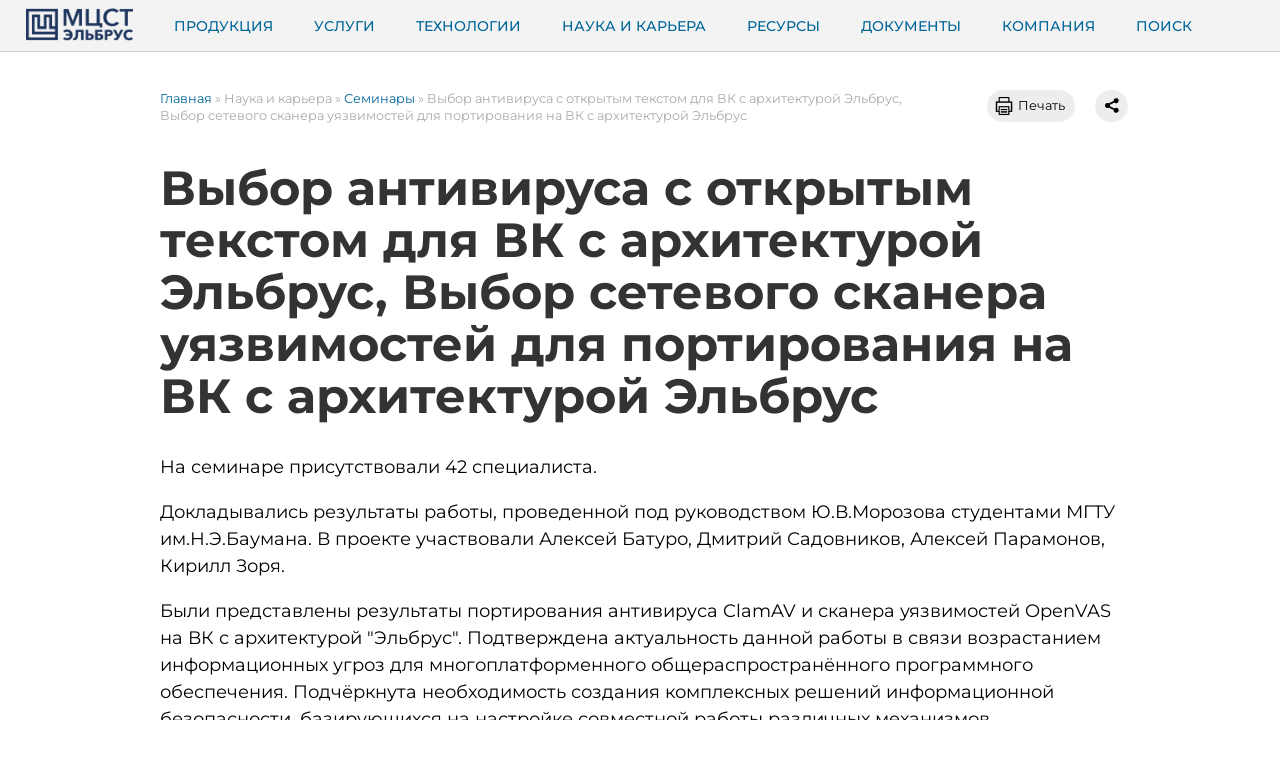

--- FILE ---
content_type: text/html; charset=utf-8
request_url: http://www.mcst.ru/sovmestnyj-nauchnyj-seminar-28-03-13
body_size: 75554
content:
<!doctype html>

<!--[if IE 7]>    <html class="no-js ie7 oldie" lang="ru" 
  xmlns:content="http://purl.org/rss/1.0/modules/content/"
  xmlns:dc="http://purl.org/dc/terms/"
  xmlns:foaf="http://xmlns.com/foaf/0.1/"
  xmlns:og="http://ogp.me/ns#"
  xmlns:rdfs="http://www.w3.org/2000/01/rdf-schema#"
  xmlns:sioc="http://rdfs.org/sioc/ns#"
  xmlns:sioct="http://rdfs.org/sioc/types#"
  xmlns:skos="http://www.w3.org/2004/02/skos/core#"
  xmlns:xsd="http://www.w3.org/2001/XMLSchema#"  lang="ru" dir="ltr"> <![endif]-->
<!--[if IE 8]>    <html class="no-js ie8 oldie" lang="ru" 
  xmlns:content="http://purl.org/rss/1.0/modules/content/"
  xmlns:dc="http://purl.org/dc/terms/"
  xmlns:foaf="http://xmlns.com/foaf/0.1/"
  xmlns:og="http://ogp.me/ns#"
  xmlns:rdfs="http://www.w3.org/2000/01/rdf-schema#"
  xmlns:sioc="http://rdfs.org/sioc/ns#"
  xmlns:sioct="http://rdfs.org/sioc/types#"
  xmlns:skos="http://www.w3.org/2004/02/skos/core#"
  xmlns:xsd="http://www.w3.org/2001/XMLSchema#"  lang="ru" dir="ltr"> <![endif]-->
<!--[if gt IE 8]><!--> <html class="no-js" lang="ru" 
  xmlns:content="http://purl.org/rss/1.0/modules/content/"
  xmlns:dc="http://purl.org/dc/terms/"
  xmlns:foaf="http://xmlns.com/foaf/0.1/"
  xmlns:og="http://ogp.me/ns#"
  xmlns:rdfs="http://www.w3.org/2000/01/rdf-schema#"
  xmlns:sioc="http://rdfs.org/sioc/ns#"
  xmlns:sioct="http://rdfs.org/sioc/types#"
  xmlns:skos="http://www.w3.org/2004/02/skos/core#"
  xmlns:xsd="http://www.w3.org/2001/XMLSchema#"  lang="ru" dir="ltr"> <!--<![endif]-->
<head>
<title>Выбор антивируса с открытым текстом для ВК с архитектурой Эльбрус, Выбор сетевого сканера уязвимостей для портирования на ВК с архитектурой Эльбрус | МЦСТ</title>
<meta http-equiv="Content-Type" content="text/html; charset=utf-8" />
<link rel="shortcut icon" href="http://www.mcst.ru/sites/all/themes/mcst/favicon.ico" />
<meta name="description" content="На семинаре присутствовали 42 специалиста. Докладывались результаты работы, проведенной под руководством Ю.В.Морозова студентами МГТУ им.Н.Э.Баумана. В проекте участвовали Алексей Батуро, Дмитрий Садовников, Алексей Парамонов, Кирилл Зоря. Были представлены результаты портирования антивируса ClamAV и сканера уязвимостей OpenVAS на ВК с архитектурой &quot;Эльбрус&quot;. Подтверждена" />
<meta name="generator" content="Drupal 7 (https://www.drupal.org)" />
<link rel="canonical" href="http://www.mcst.ru/sovmestnyj-nauchnyj-seminar-28-03-13" />
<link rel="shortlink" href="http://www.mcst.ru/node/456" />
<link rel="apple-touch-icon" sizes="144x144" href="http://www.mcst.ru/sites/all/themes/mcst/apple-touch-icon-144x144.png"><link rel="apple-touch-icon" sizes="114x114" href="http://www.mcst.ru/sites/all/themes/mcst/apple-touch-icon-114x114.png">
<link rel="apple-touch-icon" sizes="72x72" href="http://www.mcst.ru/sites/all/themes/mcst/apple-touch-icon-72x72.png">
<link rel="apple-touch-icon" href="http://www.mcst.ru/sites/all/themes/mcst/apple-touch-icon.png">
<link rel="apple-touch-startup-image" href="http://www.mcst.ru/sites/all/themes/mcst/apple-startup.png">
<meta name="MobileOptimized" content="width">
<meta name="HandheldFriendly" content="true"><meta name="viewport" content="width=device-width, initial-scale=1"><meta http-equiv="cleartype" content="on">
<meta http-equiv="X-UA-Compatible" content="IE=edge,chrome=1">
<link rel="stylesheet" href="http://www.mcst.ru/sites/default/files/css/css_xE-rWrJf-fncB6ztZfd2huxqgxu4WO-qwma6Xer30m4.css" />
<link rel="stylesheet" href="http://www.mcst.ru/sites/default/files/css/css_vZ7OMldNxT0kN_1nW7_5iIquAxAdcU-aJ-ucVab5t40.css" />
<link rel="stylesheet" href="http://www.mcst.ru/sites/default/files/css/css_Ms5mQSZlFoKlCGJuWBtmPegChw6Gp79ZTLCL6IRPKAs.css" />
<link rel="stylesheet" href="http://www.mcst.ru/sites/default/files/css/css_AbpHGcgLb-kRsJGnwFEktk7uzpZOCcBY74-YBdrKVGs.css" />
<!--[if lt IE 9]>
  <script src="http://www.mcst.ru/sites/all/themes/mothership/mothership/js/respond.min.js"></script>
<![endif]-->
<!--[if lt IE 9]>
  <script src="http://www.mcst.ru/sites/all/themes/mothership/mothership/js/html5.js"></script>
<![endif]-->
<script src="http://www.mcst.ru/sites/default/files/js/js_HKu3BolaScKRA7QN4cCJMyqRxqvI5ddB2S3SbASfXRM.js"></script>
<script src="http://www.mcst.ru/sites/default/files/js/js_onbE0n0cQY6KTDQtHO_E27UBymFC-RuqypZZ6Zxez-o.js"></script>
<script src="http://www.mcst.ru/sites/default/files/js/js_hY5y5j_mJDWGxfHRbTeqRX3P9l5prXeoze5VQn55qyM.js"></script>
<script src="http://www.mcst.ru/sites/default/files/js/js_PwPKCMe_WGs9blHS59rsHXFDhRTritmqT3khthHkxTY.js"></script>
<script>jQuery.extend(Drupal.settings, {"basePath":"\/","pathPrefix":"","setHasJsCookie":0,"ajaxPageState":{"theme":"mcst","theme_token":"4Pt2868leiwl2VpwsM6yP3lNTXoZ_xScjZI4315UR9o","js":{"sites\/all\/modules\/jquery_update\/replace\/jquery\/1.8\/jquery.min.js":1,"misc\/jquery-extend-3.4.0.js":1,"misc\/jquery-html-prefilter-3.5.0-backport.js":1,"misc\/jquery.once.js":1,"misc\/drupal.js":1,"misc\/form-single-submit.js":1,"public:\/\/languages\/ru_MLA7IDAzs9kubB55chQ5nc1E35NUmIbhHHbmy-rcbYs.js":1,"sites\/all\/libraries\/colorbox\/jquery.colorbox-min.js":1,"sites\/all\/modules\/colorbox\/js\/colorbox.js":1,"sites\/all\/modules\/colorbox\/styles\/default\/colorbox_style.js":1,"sites\/all\/modules\/colorbox\/js\/colorbox_inline.js":1,"sites\/all\/modules\/spoiler\/spoiler.js":1,"sites\/all\/themes\/mothership\/mothership\/js\/contextual.js":1,"sites\/all\/themes\/mcst\/js\/script.js":1},"css":{"modules\/system\/system.base.css":1,"modules\/system\/system.menus.css":1,"modules\/system\/system.messages.css":1,"modules\/system\/system.theme.css":1,"modules\/comment\/comment.css":1,"modules\/field\/theme\/field.css":1,"modules\/node\/node.css":1,"modules\/search\/search.css":1,"modules\/user\/user.css":1,"sites\/all\/modules\/views\/css\/views.css":1,"sites\/all\/modules\/ckeditor\/css\/ckeditor.css":1,"sites\/all\/modules\/colorbox\/styles\/default\/colorbox_style.css":1,"sites\/all\/modules\/ctools\/css\/ctools.css":1,"sites\/all\/modules\/spoiler\/spoiler.css":1,"sites\/all\/themes\/mcst\/css\/style.css":1}},"colorbox":{"opacity":"0.85","current":"{current} \u0438\u0437 {total}","previous":"\u00ab Prev","next":"Next \u00bb","close":"Close","maxWidth":"98%","maxHeight":"98%","fixed":true,"mobiledetect":true,"mobiledevicewidth":"480px","file_public_path":"\/sites\/default\/files","specificPagesDefaultValue":"admin*\nimagebrowser*\nimg_assist*\nimce*\nnode\/add\/*\nnode\/*\/edit\nprint\/*\nprintpdf\/*\nsystem\/ajax\nsystem\/ajax\/*"},"urlIsAjaxTrusted":{"\/search":true}});</script>
</head>
<body class="not-front not-logged-in no-sidebars node-type-seminar" >
<a href="#main-content" class="element-invisible element-focusable">Перейти к основному содержанию</a>

      


<header role="banner">
  <div class="siteinfo">
          <figure>
      <a href="/" title="Главная" rel="home">
        <img src="http://www.mcst.ru/logo_mcst.png" alt="Главная" />
      </a>
      </figure>
    
      </div>

      <div class="header-region">
      
    
<div  id="block-block-1">
  
      
    <div  class="block-content">
  
  <style>


@import url("/css/custom.fonts.css");


body {
margin: 0;
padding: 0;
font: 1vw/1.4vw 'Montserrat', sans-serif;
}


.contextual-links-region:hover a.contextual-links-trigger { 
display: block;
}
div.contextual-links-wrapper ul.contextual-links {
    font: 1vw/1.4vw 'Montserrat', sans-serif;
}


a {
    text-decoration: none;
    color: #069;
}

a:hover {
    text-decoration: underline;
    color: #000;
}


.breadcrumb {
    color: #aaa;
    width: 80%;
}

h1 {
  font: 700 3vw/3.2vw 'Montserrat', sans-serif;
  margin: 0.67em 0;
color: #333;
}



.not-front #main-content {
    margin: 7vw auto;
    width: 75vw;
}




/*----------------------------------------------------------------pager----------------------------------------------------------------*/


.item-list-pager {
  clear: both;
}

ul.pager {
    text-align: center;
    list-style-type: none;
    margin: 2vw 0;
    padding: 0;
}
ul.pager li {
    display: inline;
    margin: 0 0.1vw;
}
ul.pager li.current {
    display: inline;
    background: #069;
    padding: 0.2vw 0.4vw 0.2vw;
    color: #fff;
}
ul.pager li a {
    padding: 0.2vw 0.4vw 0.2vw;
    background: #eee;
    text-decoration: none;
}
ul.pager li.ellipsis {
    position: relative;
    top: -0.1vw;
    padding: 0.2vw 0.4vw 0.2vw;
}






/*----------------------------------------------------------------header----------------------------------------------------------------*/

header {
    background: #f3f3f3;
    font-size: 0;
    padding: 0 3vw 0 2vw;
    border-bottom: 0.1vw solid #ccc;
    position: fixed;
    top: 0;
    left: 0;
    z-index: 99;
    width: calc(100% - 5vw);
}


.siteinfo {
    width: 8.4vw;
    height: 3vw;
    position: absolute;
    top: 0.6vw;
}
figure {
  margin: 0;
}
figure img {
  width: 100%;
  height: auto;
}





header nav {
    margin: 0 0 0 10.0vw;
    padding: 0;
}
header nav ul {
margin: 0;
padding: 0;
background: #f3f3f3;
}
header nav ul li {
display: inline-block;
padding: 0;
position: relative;
}
header nav ul li .nolink {
    cursor: pointer;
    padding: 1.4vw 1.6vw 1.2vw;
    display: block;
    font: 500 1.1vw/1.4vw 'Montserrat', sans-serif;
    color: #069;
    position: relative;
    text-transform: uppercase;
}
header nav ul li .nolink:after {
content: '';
position: absolute;
height: 0.05vw;
width: calc(100% - 1.6vw);
top: 2.9vw;
left: 0.8vw;
background: transparent;
transition: 0.4s;
}
header nav ul li:hover .nolink:after {
background: #069;
}


header nav ul ul {
display: none;
position: absolute;
left: -0.5vw;
top: 4.5vw;
width: 20vw;
z-index: -1;
border: 0.1vw solid #ccc;
border-top: 0;
background: #f3f3f3;
border-radius: 0 0 0.4vw 0.4vw;
font: 500 1vw/1.4vw 'Montserrat', sans-serif;
padding: 0.5vw 2.4vw 0.8vw;
margin: -0.5vw 0 0 0;
}
header nav ul li:hover ul {
display: block;
}
header nav ul li li {
padding: 0.4vw 0;
display: block;
position: relative;
}
header nav ul li li a {
color: #000;
text-decoration: none;
display: inline-block;
padding: 0;
position: relative;
left: 0;
transition: 0.4s;
}
header nav ul li li a:hover {
color: #000;
text-decoration: none;
padding: 0;
left: 1vw;
}
header nav ul li li a:after {
content: '';
position: absolute;
top: 0;
left: -0.6vw;
width: 0;
height: 100%;
background: #bbb;
transition: 0.4s;
}
header nav ul li li a:hover:after {
left: -1vw;
width: 0.6vw;
}


header nav ul .menu-item-506 ul {
    left: unset;
    right: -15.0vw;
}
header nav ul .menu-item-507 ul {
    left: unset;
    right: -6.5vw;
}





/*----------------------------------------------------------------page----------------------------------------------------------------*/






.page {
margin: 3.9vw 0 0;
}

#main-content {

}








#block-block-2 {
    width: 90%;
    margin: 2vw auto 0.4vw;
    text-align: center;
}

#block-block-2 .block-content a {
    text-transform: uppercase;
    font: 700 1.27vw/1.8vw 'Montserrat', sans-serif;
    text-decoration: none;
    display: inline-block;
    color: #069;
    margin: 0;
    padding: 1vw;
    position: relative;
    transition: 0.4s;
}
#block-block-2 .block-content a:before {
  content: '';
  position: absolute;
  display: block;
  width: 100%;
  height: 100%;
  left: 0;
  top: 0;
  transition: 0.4s;
  background: #fff;
  z-index: -1;
}
#block-block-2 .block-content a:hover:before {
  content: '';
  position: absolute;
  display: block;
  width: 1vw;
  height: 100%;
  left: 0;
  top: 0;
  background: #ccc;
}
#block-block-2 .block-content a:hover {
  padding: 1vw 0.5vw 1vw 1.5vw;
}


.field-name-body table th {
    border: 1px solid #ccc;
    padding: 0.4em;
    text-align: left;
    vertical-align: top;
    font: 700 0.9vw/1.2vw 'Montserrat', sans-serif;
    background-color: #f3f3f3;
}

.field-name-body table td {
    border: 1px solid #ccc;
    padding: 0.2em 0.4em 0.3em;
    text-align: left;
    vertical-align: top;
    font: 0.9vw/1.2vw 'Montserrat', sans-serif;
}






#block-block-5 {
  position: relative;
}
#block-block-5 .ya-share2 {
  position: absolute;
  right: 11.9vw;
}
#block-block-5 .print {
  position: absolute;
  right: 16vw;
}
#block-block-5.pic .print, #block-block-5.pic .ya-share2 {
  top: 6.4vw;
}
#block-block-5 .print a, #block-block-5 .print a:hover {
  display: inline-block;
  background: #ededed url(/images/print.png) no-repeat 0.6vw center;
  background-size: 1.4vw;
  padding: 0.6vw 0.8vw 0.6vw 2.4vw;
  color: #000;
  border-radius: 2vw;
  text-decoration: none;
}
.ya-share2__item_more.ya-share2__item_has-pretty-view .ya-share2__icon_more {
width: 1.9vw;
height: 1.9vw;
}
.ya-share2__container_size_m .ya-share2__item_copy .ya-share2__icon_copy, .ya-share2__container_size_m .ya-share2__item_more .ya-share2__icon_more {
    background-size: 1.2vw;
}



article[about="/products"] ul li {
    margin: 1vw 0 0;
list-style-type: none;
}

article[about="/products"] ul {
    margin: 0;
    padding: 0 0 1vw;
    list-style-type: none;
}


article[about="/products"] ul li a:hover {
    color: #444;
}

article .field-name-field-author {
  clear: both;
  padding: 20px 0;
}


/*----------------------------------------------------------------title-pic----------------------------------------------------------------*/


#block-views-title-pic-block img {
  width: 100%;
  height: auto;
  margin: 0 0 -4vw;
}

h1.title.pic {
  position: absolute;
  top: 10vw;
  font: 700 5vw/5.4vw 'Montserrat', sans-serif;
  text-transform: uppercase;
  width: 60%;
}

h1.title.pic {
    position: absolute;
    top: 5.2vw;
    font: 700 4vw/4.8vw 'Montserrat', sans-serif;
    text-transform: uppercase;
    width: 40%;
}

.breadcrumb.pic {
  margin: 0 0 4vw;
}

h1.title.dark {
    color: #f3f3f3;
    text-shadow: 1px 1px 1px rgba(0,0,0,0.3);
}
h1.title.bright {
    color: #333;
    text-shadow: 1px 1px 1px rgba(255,255,255,0.3);
}



/*----------------------------------------------------------------slider----------------------------------------------------------------*/


.slider {
position: relative;
}

.slider .views-slideshow-cycle-main-frame {
  max-width: 100%;
}

.slider img {
width: 100%;
height: auto;
}

.slider.header .views-slideshow-cycle-main-frame {
  width: 100%;
}
.slider.header .views-slideshow-cycle-main-frame .views-slideshow-cycle-main-frame-row {
  width: 100%;
}



.slider .views-slideshow-controls-text {
position: absolute;
top: 50%;
left: 0;
z-index: 9;
font-size: 0;
width: 100%;
opacity: 0.3;
transition: 0.4s;
}
.slider:hover .views-slideshow-controls-text {
opacity: 0.8;
}

.slider .views-slideshow-controls-text span a[rel="prev"] {
position: absolute;
left: 0;
bottom: -1vw;
width: 4vw;
height: 4vw;
background: url(/images/switch.png) no-repeat 0 center;
background-size: 200%;
}
.slider .views-slideshow-controls-text span a[rel="next"] {
position: absolute;
right: 0;
bottom: -1vw;
width: 4vw;
height: 4vw;
background: url(/images/switch.png) no-repeat 100% center;
background-size: 200%;
}
.slider .views-slideshow-controls-text span.views-slideshow-controls-text-pause {
display: none;
}


.slider .views-slideshow-simple-pager
{
  position: absolute;
bottom: 1vw;
left: 0;
z-index: 9;
font-size: 0;
width: 100%;
opacity: 0.3;
text-align: center;
transition: 0.4s;
}
.slider:hover .views-slideshow-simple-pager
{
opacity: 0.8;
}

.slider .views-slideshow-simple-pager div a {
    display: inline-block;
    width: 1.4vw;
    height: 1.4vw;
    border-radius: 50%;
    margin: 0.4vw;
    background: rgba(255,255,255,0.5);
    position: relative;
    bottom: 0;
    transition: 0.4s;
}
.slider .views-slideshow-simple-pager div.active a {
    background: rgba(255,255,255,1);
}



.slider.blue-switch .views-slideshow-controls-text span a[rel="prev"] {
    background: url(/images/switch2.png) no-repeat 0 center;
    background-size: 200%;
}

.slider.blue-switch .views-slideshow-controls-text span a[rel="next"] {
    background: url(/images/switch2.png) no-repeat 100% center;
    background-size: 200%;
}

.slider.blue-switch .views-slideshow-controls-text {
    opacity: 0.1;
}
.slider.blue-switch:hover .views-slideshow-controls-text {
    opacity: 1;
}




/*----------------------------------------------------------------news----------------------------------------------------------------*/


time {
    display: inline-block;
    margin: 0.6vw 0;
    color: #aaa;
}



#block-views-front-news-block {
    padding: 0 10vw;
    margin: 1.9vw 0;
}

#block-views-front-news-block .all {
    height: 0;
}


/*
#block-views-front-news-block .views-slideshow-cycle-main-frame-row {
  padding: 0 4vw;
  width: calc(100% - 8vw);
}
*/


#block-views-front-news-block .all  {
overflow:hidden;
transition: 0.4s;
}

#block-views-front-news-block .row, .news .row {
clear: both;
display: inline-block;
}

#block-views-front-news-block .views-row, .news .views-row {
    width: calc(33.3333% - 4vw);
    float: left;
    padding: 0 2vw 2vw;
}


#block-views-front-news-block img, .news img {
    width: 100%;
    height: auto;
    margin: 0 0 0.6vw 0;
}

#block-views-front-news-block h3, .news h3 {
    font: 500 1.2vw/1.6vw 'Montserrat', sans-serif;
    margin: 0 0 0.3vw;
}

#block-views-front-news-block h3 a, .news h3 a  {
  text-decoration: none;
  color: #069;
}
#block-views-front-news-block h3 a:hover, .news h3 a:hover  {
  text-decoration: underline;
  color: #000;
}





#block-views-front-news-block .view-footer {
    text-align: center;
    margin: 1vw;
    clear: both;
}

.list-button, input[type="submit" i], .order-product a  {
    text-transform: uppercase;
    font: 400 1.4vw/1.8vw 'Montserrat', sans-serif;
    text-decoration: none;
    display: inline-block;
    border: 0.1vw solid #069;
    color: #069;
    padding: 1vw;
    cursor: pointer;
    transition: 0.4s;
}
input[type="submit" i], .order-product a {
    font: 400 1.1vw/1.4vw 'Montserrat', sans-serif;
    padding: 0.8vw 1vw;
}
.list-button:hover, input[type="submit" i]:hover, .order-product a:hover {
  text-decoration: none;
  background: #069;
  color: #fff;
}
.list-button.news {
    display: none;
}



.not-front #main-content .news {
    margin: 2vw 0 0 -2vw;
    padding: 1vw 0 0;
    width: calc(100% + 4vw);
}

.node-news .field-name-field-image img {
  max-width: 40%;
  height: auto;
  float: right;
  margin: 0 0 2vw 4vw;
}



/*----------------------------------------------------------------seminar----------------------------------------------------------------*/



.not-front #main-content .seminar {
    margin: 2vw 0 0 -2vw;
    padding: 1vw 0 0;
    width: calc(100% + 4vw);
}
.seminar .row {
clear: both;
display: inline-block;
}

.seminar .views-row {
    width: calc(33.3333% - 4vw);
    float: left;
    padding: 0 2vw 2vw;
}



.seminar h3 {
    font: 500 1.2vw/1.6vw 'Montserrat', sans-serif;
    margin: 0 0 0.3vw;
}

.seminar h3 a  {
  text-decoration: none;
  color: #069;
}
.seminar h3 a:hover  {
  text-decoration: underline;
  color: #000;
}











/*----------------------------------------------------------------products----------------------------------------------------------------*/






.node-prod .field-name-field-image img {
    max-width: 40%;
    height: auto;
    float: right;
    margin: 0 0 2vw 4vw;
}

.node-prod .field-collection-container {
    clear: both;
    padding: 40px 0 0 0;
    position: relative;
    font: 12px/14px 'Montserrat', sans-serif;
    border: 0;
    margin: 4vw 0 0;
}
.node-prod .field-collection-container:before {
  content: '';
  display: block;
  width: 100%;
  border-bottom: 1px solid #ccc;
}

.node-prod .field-collection-view .entity-field-collection-item {
   float: none; 
}

.node-prod .field-collection-view {
    padding: 0;
    margin: 0;
    border-bottom: none;
}



.node-prod .field-collection-container .field-name-field-tab-title {
  position: absolute;
  top: 0;
  padding: 12px 20px;
  border: 1px solid transparent;
  border-bottom: 1px solid transparent;
  cursor: pointer;
}
.node-prod .field-collection-container .field-name-field-tab-title.active {
  border: 1px solid #ccc;
  border-bottom: 1px solid #fff;
}
.node-prod .field-collection-container .field-name-field-tab-title:after {
  content: '';
  display: block;
  width: 100%;
  border-bottom: 1px dashed #888;
}
.node-prod .field-collection-container .field-name-field-tab-title:hover:after, .node-prod .field-collection-container .field-name-field-tab-title.active:after {
  border-bottom: 1px dashed #fff;
}

.node-prod .field-name-field-tab-text, .node-prod .field-name-field-tab-images {
margin: 2vw 0;
display: none;
}
.node-prod .field-name-field-tab-text.active, .node-prod .field-name-field-tab-images.active {
display: block;
}

.node-prod .field-label-above {
     margin: 1vw 0;
}







body.sidebar-second.not-front #main-content {
  margin: 3.1vw 2vw 7vw 12vw;
  width: 50vw;
  float: left;
}

body.sidebar-second.not-front div.sidebar-second {
  float: left;
  margin: 11vw 0vw 7vw 2vw;
  width: 25vw;
}
body.sidebar-second.not-front div.sidebar-second h2 {
  font: 700 1vw/1.4vw 'Montserrat', sans-serif;
  margin: 0 0 0.2vw;
}
body.sidebar-second.not-front div.sidebar-second ul {
  margin: 0;
  padding: 0 0 1vw;
  list-style-type: none;
}
body.sidebar-second.not-front div.sidebar-second ul li.leaf {
    list-style-image: none;
    list-style-type: none;
}

.not-front #main-content .products {
    margin: 2vw 0 0 -2vw;
    padding: 2vw 0 0;
    width: calc(100% + 4vw);
}

.products .row {
    clear: both;
    display: inline-block;
    width: 100%;
}
.products .views-row {
    width: calc(50% - 4vw);
    float: left;
    padding: 0 2vw 4vw;
}
.products .views-row img {
    height: 8vw;
    width: auto;
    display: block;
    margin: 0 auto 0.9vw;
    max-width: 100%;
}
.products h3 {
    font: 500 1.2vw/1.6vw 'Montserrat', sans-serif;
    margin: 0 0 0.3vw;
}


.field-collection-container .field-name-field-tab-images .field-items .field-item {
float: left;
width: auto;
height: 220px;
margin: 0 2vw 2vw 0;
}

span.label {
    display: block;
    font-weight: bold;
}
#block-views-order-button-block div {
    margin: 1vw 0;
}



.webform-component--tovar {
  display: none;
}













#block-views-product-tabs-block h2.print {
  display: none;
  font-size: large;
  line-height: 150%;
}


#block-views-product-tabs-block div.views-field[class*="gallery"] a {
    float: left;
    width: 180px;
    height: 180px;
    display: block;
    border: 1px solid #ccc;
    margin: 20px 20px 20px 0;
    background-color: #eee;
    position: relative;
    overflow: hidden;
}

#block-views-product-tabs-block div.views-field[class*="gallery"] a img {
    width: 180px;
    height: auto;
}

#block-views-product-tabs-block div.views-field[class*="gallery"] a .after {
    position: absolute;
    top: 0;
    left: 0;
    width: 100%;
    height: 100%;
    background-size:contain;
}












/*----------------------------------------------------------------search---------------------------------------------------------------*/



#block-views-exp-search-page-page.totitle {
  position: fixed;
  top: 0;
  right: 6vw;
  z-index: 99;
  height: 4vw;
  background: #f3f3f3;
  border-left: 0;
  width: 0;
  overflow: hidden;
}
#block-views-exp-search-page-page.totitle.active {
  width: auto;
  border-left: 0.1vw solid #ccc;
}

#block-views-exp-search-page-page.totitle .views-exposed-widgets {
    margin-bottom: 0;
}

#block-views-exp-search-page-page.totitle .views-exposed-form .views-exposed-widget {
    padding: 0;
}
#block-views-exp-search-page-page.totitle .views-exposed-form .views-exposed-widget .form-submit {
    margin-top: 0;
    text-transform: uppercase;
    font: 500 1.1vw/1.4vw 'Montserrat', sans-serif;
    text-decoration: none;
    display: inline-block;
    border: 0;
    color: #069;
    padding: 1.3vw 0.8vw 1.2vw;
    background: #f3f3f3;
}

#edit-search-api-views-fulltext {
  font: 400 1.1vw/1.4vw 'Montserrat', sans-serif;
  width: 22.7vw;
  margin: 1.1vw 0 0;
  border: 0.1vw solid #069;
}

#block-views-exp-search-page-page.totitle .close {
    display: inline-block;
    width: 3vw;
    height: 2vw;
    margin: 0;
    position: relative;
    top: 0.6vw;
    background: url(/images/close.png) no-repeat 1vw center;
    background-size: 1.4vw;
    cursor: pointer;
}




body.page-search #block-views-exp-search-page-page form {
  display: inline-block;
}
body.page-search #block-views-exp-search-page-page .views-exposed-form .views-exposed-widget {
    float: left;
    padding: 0em 1em 0 0;
}

body.page-search .searchpage {
    margin: 3vw 0 7vw;
}
body.page-search .searchpage .views-row {
    margin: 4vw 0;
}

body.page-search #block-views-exp-search-page-page input[type="submit" i] {
    font: 400 1vw/1.8vw 'Montserrat', sans-serif;
    padding: 0.1vw 1vw;
    margin: 0.9vw 0 0;
}





/*----------------------------------------------------------------menu-products----------------------------------------------------------------*/


#block-menu-menu-products {
    border: 0.1vw solid #ccc;
    background: #f3f3f3;
    border-radius: 0vw;
    padding: 1vw 1.8vw 1vw;
    margin-bottom: 2vw;
}

#block-menu-menu-products h2 {
    font: 700 1.2vw/1.8vw 'Montserrat', sans-serif;
    color: #000;
    position: relative;
    text-transform: uppercase;
    padding: 0vw 0vw 1vw;
}

#block-menu-menu-products ul li {
    margin: 1vw 0 0;
}

#block-menu-menu-products ul li a.active {
color: #444;
}

#block-menu-menu-products ul li a.active:before {
    content: "";
    display: inline-block;
    background: #bbb;
    width: 0.6vw;
    height: 1.4vw;
    position: relative;
    top: 0.3vw;
    margin: 0 0.5vw 0 0;
}





/*----------------------------------------------------------------footer----------------------------------------------------------------*/


footer {
    width: 90%;
    margin: 4vw auto 0;
    border-top: 0.1vw solid #ccc;
    padding: 2vw 0;
    clear: both;
}

#block-block-3 {
  width: 84.5%;
  margin: 0 auto;
}




/*----------------------------------------------------------------forms----------------------------------------------------------------*/



.not-logged-in.page-user #main-content {
width: 50vw;
text-align: center;
margin: 8vw auto;
min-height: 50vh;
}

.not-logged-in.page-user .breadcrumb, .not-logged-in.page-user form#user-login label {
display: none;
}

.not-logged-in.page-user form#user-login .form-item {
  margin: 2.2vw 0;
}

.not-logged-in.page-user form#user-login input[type="text"], .not-logged-in.page-user form#user-login input[type="password"] {
  font: 400 1.4vw/1.8vw 'Montserrat', sans-serif;
  text-align: center;
  padding: 0.6vw;
}


.unix-timestamp {
display: none;
}






/*----------------------------------------------------------------editor----------------------------------------------------------------*/

.filter-guidelines-filtered_html {
display: none !important;
}


form .cke_contents {
  min-height: 300px;
}



form .form-wrapper {
margin: 3vw 0;
}



#block-menu-menu-editor {
  position: fixed;
  left: -22vw;
  top: 0;
  z-index: 999;
  background: #fff;
  width: 20vw;
  height: 110vh;
  box-shadow: 1vw 0 2vw -1vw rgba(0,0,0,0.6);
  border-right: 1px solid #aaa;
  padding: 1vw 3vw 1vw 2vw;
  opacity: 0.3;
  transition: 0.4s;
}
#block-menu-menu-editor:hover {
  position: fixed;
  left: 0;
  top: 0;
  z-index: 999;
  background: #fff;
  width: 20vw;
  height: 110vh;
  box-shadow: 1vw 0 2vw -1vw rgba(0,0,0,0.6);
  border-right: 1px solid #aaa;
  padding: 1vw 2vw;
  opacity: 1;
}

form .filter-wrapper {
  display: none;
}



#block-menu-menu-editor ul {
 list-style-type: none;
 padding-left: 0vw;
}
#block-menu-menu-editor ul ul {
 list-style-type: none;
 padding-left: 2vw;
 margin: 0 0 1.3vw 0;
}
#block-menu-menu-editor ul li.expanded {
    list-style-image: none;
    list-style-type: none;
}

#block-menu-menu-editor ul li {
  margin: 0.3vw;
}

#views-form-front-slides-page #edit-actions {
  display: none;
}

.page-editor table {
  width: 100%;
}

tr.even {
    background-color: #f9f9f9;
}

.page-editor table td, .page-editor table th {
  padding: 1vw 2vw;
}

.page-editor table td.views-field-field-weight .form-wrapper {
  margin: 0;
}

.page-editor table td.views-field-field-weight label {
  display: none;
}

.page-editor table td.views-field-delete-node a {
  color: #aaa;
}

.page-editor-products .views-table ul {
  margin: 0;
  padding: 0;
  min-width: 200px;
}




select {
  font: 1vw/1.4vw 'Montserrat', sans-serif;
}

.ajax-progress {
  display: block;
  position: absolute;
  top: 0;
  right: -18px;
  z-index: 1;
  font-size: 0;
  opacity: 1;
} 


.page-user .profile {
    padding-bottom: 4vw;
}

.page-user .profile:after {
    content: 'меню здесь';
    background: url(/images/arrow.png) no-repeat left bottom;
    background-size: 20vw;
    height: 1vw;
    display: block;
    padding: 4vw 0 0 22vw;
    font-size: 2vw;
    margin: 12vw 0 0 -11vw;
}

.node-form .field-group-div .form-wrapper {
  margin: 0 1em 0 0;
  display: inline-block;
}

.node-form .field-group-div .form-wrapper .form-item {
  margin-top: 0;
}



input[type="submit" i][id*="edit-field-image"], input[type="submit" i][id*="field-tab-images"], input[type="submit" i][id*="remove-button"], input[type="submit" i][id*="add-more"] {
    font: 400 1vw/1.6vw 'Montserrat', sans-serif;
    padding: 0.2vw 1vw 0.1vw;
}
form .field-multiple-table {
    width: 100%;
}
.clearfix:after {
display: none;
}
div.image-widget-data {
    float: none;
}


.field-name-field-tab-title .description span {
  border-bottom: 1px dashed;
  margin: 0 10px 0 0;
  cursor: pointer;
}

.field-collection-view ul.field-collection-view-links, .action-links.action-links-field-collection-add {
display: none;
}




form#taxonomy-form-term .text-format-wrapper, form#taxonomy-form-term #edit-relations, form#taxonomy-form-term #edit-path, .page-admin-structure-taxonomy-tags nav.tabs, .page-taxonomy-term-edit nav.tabs {
  display: none;
}

.editor-terms {
  column-count: 2;
}
.editor-terms .view-grouping {
  display: inline-block;
  width: 90%;
}

.editor-terms .view-grouping-header {
  font-size: 1.5em;
  font-weight: bold;
  margin: 4vw 0 1vw;
  float: left;
}
.editor-terms caption a {
  float: right;
  margin: -2.3vw 0 1vw;
}
.editor-terms .view-grouping-content .views-field-edit-term {
  width: 10vw;
  text-align: right;
}


/*
.group-category .field-type-taxonomy-term-reference:not(.field-name-field-product-type) {
  display: none;
}
*/

.group-category .field-type-taxonomy-term-reference:not(.field-name-field-product-type) {
    display: block;
}


#edit-actions {
  clear:both;
  padding: 20px 0 0;
}


form .filter-wrapper {
    display: block; 
}

form .form-wrapper.filter-wrapper, form .form-wrapper.filter-help {
    margin: 0;
    padding: 0;
}






form fieldset.form-wrapper.collapsible .form-wrapper {
    margin: 0;
}

form fieldset.form-wrapper.collapsible.field-group-fieldset {
    margin: 40px 0;
}





#block-views-product-tabs-block {
  position: relative;
  padding: 18px 0 0 0;
  clear: both;
}

#block-views-product-tabs-block div[class*="title"] .field-content {
    float: left;
    padding: 12px 20px;
    border: 1px solid transparent;
    border-bottom: 1px solid transparent;
    cursor: pointer;
    margin: 0;
    font: 12px/14px 'Montserrat', sans-serif;
    position: relative;
    bottom: -1px;
}

#block-views-product-tabs-block div[class*="title"] .field-content.active {
    border: 1px solid #ccc;
    border-bottom: 1px solid #fff;
}

#block-views-product-tabs-block div[class*="title"] .field-content:after {
    content: '';
    display: block;
    width: 100%;
    border-bottom: 1px dashed #888;
}

#block-views-product-tabs-block div[class*="title"] .field-content:hover:after, #block-views-product-tabs-block div[class*="title"] .field-content.active:after {
    border-bottom: 1px dashed transparent;
}

#block-views-product-tabs-block div.views-field[class*="body"] {
    clear: both;
    border-top: 1px solid #ccc;
    padding-top: 16px;
    display: none;
}
#block-views-product-tabs-block div.views-field.active[class*="body"] {
    display: block;
}







#block-views-product-revisions-block {
  position: relative;
  padding: 18px 0 0 0;
  clear: both;
}

#block-views-product-revisions-block div[class*="title"] .field-content {
    float: left;
    padding: 12px 20px;
    border: 1px solid transparent;
    border-bottom: 1px solid transparent;
    cursor: pointer;
    margin: 0;
    font: 12px/14px 'Montserrat', sans-serif;
    position: relative;
    bottom: -1px;
}

#block-views-product-revisions-block div[class*="title"] .field-content.active {
    border: 1px solid #ccc;
    border-bottom: 1px solid #fff;
}

#block-views-product-revisions-block div[class*="title"] .field-content:after {
    content: '';
    display: block;
    width: 100%;
    border-bottom: 1px dashed #888;
}

#block-views-product-revisions-block div[class*="title"] .field-content:hover:after, #block-views-product-revisions-block div[class*="title"] .field-content.active:after {
    border-bottom: 1px dashed transparent;
}

#block-views-product-revisions-block div.views-field[class*="body"] {
    clear: both;
    border-top: 1px solid #ccc;
    padding-top: 16px;
    display: none;
}
#block-views-product-revisions-block div.views-field.active[class*="body"] {
    display: block;
}














form[action*="/node/add/"] .field-name-field-add-alias {
  display: none;
}





.node-aliases {
  padding: 20px 0;
}


table.aliases td {
  padding: 4px 20px;
}

table.aliases tr.default td.mark {
  text-align: right;
}

table.aliases tr.default td span.default:after {
  content: '\2713';
}


table.aliases td a {
  margin: 0 0 0 20px;
}

table.aliases tbody tr {
  border-bottom: 1px solid #ccc;
  background-color: #f9f9f9;
}

#block-block-13 input[type="submit" i] {
    font: 400 1vw/1vw 'Montserrat', sans-serif;
    padding: 0.5vw 0.5vw;
    margin: 0 1vw;
}

#block-block-13 form {
    padding: 4vw 0;
}

form .field-type-text-with-summary {
  clear: both;
}


form#alias_default select#addalias {
  display: none;
}



</style>












<script type="text/javascript">
jQuery(document).ready(function ($) {


var getUrlParameter = function getUrlParameter(sParam) {
    var sPageURL = window.location.search.substring(1),
        sURLVariables = sPageURL.split('&'),
        sParameterName,
        i;
    for (i = 0; i < sURLVariables.length; i++) {
        sParameterName = sURLVariables[i].split('=');
        if (sParameterName[0] === sParam) {
            return sParameterName[1] === undefined ? true : decodeURIComponent(sParameterName[1]);
        }
    }
    return false;
};





$('.news .views-row-1, .news .views-row-2, .news .views-row-3').wrapAll('<div class="row row-1"></div>');
$('.news .views-row-4, .news .views-row-5, .news .views-row-6').wrapAll('<div class="row row-2"></div>');
$('.news .views-row-7, .news .views-row-8, .news .views-row-9').wrapAll('<div class="row row-3"></div>');
$('.news .views-row-10, .news .views-row-11, .news .views-row-12').wrapAll('<div class="row row-4"></div>');
$('.news .views-row-13, .news .views-row-14, .news .views-row-15').wrapAll('<div class="row row-5"></div>');
$('.news .views-row-16, .news .views-row-17, .news .views-row-18').wrapAll('<div class="row row-6"></div>');
$('.news .row-1, .news .row-2, .news .row-3, .news .row-4, .news .row-5, .news .row-6').wrapAll('<div class="all"></div>');


$('#block-views-front-news-block .all').height($('#block-views-front-news-block .row-1').height());

$('#block-views-front-news-block .list-button').click(function(){
    $('#block-views-front-news-block .all').height($('#block-views-front-news-block .row-1').height() + $('#block-views-front-news-block .row-2').height());
    $('#block-views-front-news-block .list-button').delay(400).text('Все новости').css('display', 'none');
    $('#block-views-front-news-block .list-button.news').delay(400).css('display', 'inline-block');
});



if ($('#block-views-title-pic-block img').length){
  $('h1.title').addClass('pic');
  $('#block-block-5').addClass('pic');
  $('.breadcrumb').addClass('pic');
    if ($('#block-views-title-pic-block .views-row').is('.dark')){
      $('h1.title').addClass('dark');
    }
    if ($('#block-views-title-pic-block .views-row').is('.bright')){
      $('h1.title').addClass('bright');
    }
}




if ($('body').is('.node-type-prod')){
  var tabwidth = 0;

  $('.field-name-field-tab-title').each(function(index, element) {
    var elementwidth = $(this).outerWidth();
    $(this).css('left', tabwidth);
    $(this).addClass('tab' + index);
    tabwidth += parseFloat(elementwidth);
  });

  $('.field-collection-item-field-tab').each(function(index, element) {
    $(this).addClass('tab' + index);
  });

  $('.node-prod .field-name-field-tab-title.tab0').addClass('active');
  $('.node-prod .tab0 .field-name-field-tab-text, .node-prod .tab0 .field-name-field-tab-images').addClass('active');


  $('.node-prod .field-name-field-tab-title').click(function(){
    $('.node-prod .field-name-field-tab-title').removeClass('active');
    $('.node-prod .field-name-field-tab-text, .node-prod .field-name-field-tab-images').removeClass('active');
    $(this).addClass('active');
    $(this).parent('div').children('.field-name-field-tab-text, .field-name-field-tab-images').addClass('active');
  });

}



if ($('body').is('.node-type-prod')){

  $('#block-views-product-tabs-block div[class*="title"] .field-content').each(function(index, element) {
    $(this).addClass('tab' + index);
  });

  $('#block-views-product-tabs-block div[class*="title"] .field-content.tab0').addClass('active');


  $('#block-views-product-tabs-block div.views-field[class*="body"]').each(function(index, element) {
    $(this).addClass('tab' + index);
  });

  $('#block-views-product-tabs-block div.views-field[class*="body"].tab0').addClass('active');

  $('#block-views-product-tabs-block div[class*="title"] .field-content').click(function(){
    $('#block-views-product-tabs-block div[class*="title"] .field-content').removeClass('active');
    $(this).addClass('active');
  });


  $('#block-views-product-tabs-block div[class*="tab1-title"] .field-content').click(function(){
    $('#block-views-product-tabs-block div[class*="body"]').removeClass('active');
    $('#block-views-product-tabs-block div[class*="tab1-body"]').addClass('active');
  });

  $('#block-views-product-tabs-block div[class*="tab2-title"] .field-content').click(function(){
    $('#block-views-product-tabs-block div[class*="body"]').removeClass('active');
    $('#block-views-product-tabs-block div[class*="tab2-body"]').addClass('active');
  });

  $('#block-views-product-tabs-block div[class*="tab3-title"] .field-content').click(function(){
    $('#block-views-product-tabs-block div[class*="body"]').removeClass('active');
    $('#block-views-product-tabs-block div[class*="tab3-body"]').addClass('active');
  });

  $('#block-views-product-tabs-block div[class*="tab4-title"] .field-content').click(function(){
    $('#block-views-product-tabs-block div[class*="body"]').removeClass('active');
    $('#block-views-product-tabs-block div[class*="tab4-body"]').addClass('active');
  });

  $('#block-views-product-tabs-block div[class*="tab5-title"] .field-content').click(function(){
    $('#block-views-product-tabs-block div[class*="body"]').removeClass('active');
    $('#block-views-product-tabs-block div[class*="tab5-body"]').addClass('active');
  });

  $('#block-views-product-tabs-block div[class*="tab6-title"] .field-content').click(function(){
    $('#block-views-product-tabs-block div[class*="body"]').removeClass('active');
    $('#block-views-product-tabs-block div[class*="tab6-body"]').addClass('active');
  });

  $('#block-views-product-tabs-block div[class*="tab7-title"] .field-content').click(function(){
    $('#block-views-product-tabs-block div[class*="body"]').removeClass('active');
    $('#block-views-product-tabs-block div[class*="tab7-body"]').addClass('active');
  });




  $('#block-views-product-revisions-block div[class*="title"] .field-content').each(function(index, element) {
    $(this).addClass('tab' + index);
  });

  $('#block-views-product-revisions-block div[class*="title"] .field-content.tab0').addClass('active');


  $('#block-views-product-revisions-block div.views-field[class*="body"]').each(function(index, element) {
    $(this).addClass('tab' + index);
  });

  $('#block-views-product-revisions-block div.views-field[class*="body"].tab0').addClass('active');

  $('#block-views-product-revisions-block div[class*="title"] .field-content').click(function(){
    $('#block-views-product-revisions-block div[class*="title"] .field-content').removeClass('active');
    $(this).addClass('active');
  });


  $('#block-views-product-revisions-block div[class*="tab1-title"] .field-content').click(function(){
    $('#block-views-product-revisions-block div[class*="body"]').removeClass('active');
    $('#block-views-product-revisions-block div[class*="tab1-body"]').addClass('active');
  });

  $('#block-views-product-revisions-block div[class*="tab2-title"] .field-content').click(function(){
    $('#block-views-product-revisions-block div[class*="body"]').removeClass('active');
    $('#block-views-product-revisions-block div[class*="tab2-body"]').addClass('active');
  });

  $('#block-views-product-revisions-block div[class*="tab3-title"] .field-content').click(function(){
    $('#block-views-product-revisions-block div[class*="body"]').removeClass('active');
    $('#block-views-product-revisions-block div[class*="tab3-body"]').addClass('active');
  });

  $('#block-views-product-revisions-block div[class*="tab4-title"] .field-content').click(function(){
    $('#block-views-product-revisions-block div[class*="body"]').removeClass('active');
    $('#block-views-product-revisions-block div[class*="tab4-body"]').addClass('active');
  });

  $('#block-views-product-revisions-block div[class*="tab5-title"] .field-content').click(function(){
    $('#block-views-product-revisions-block div[class*="body"]').removeClass('active');
    $('#block-views-product-revisions-block div[class*="tab5-body"]').addClass('active');
  });

  $('#block-views-product-revisions-block div[class*="tab6-title"] .field-content').click(function(){
    $('#block-views-product-revisions-block div[class*="body"]').removeClass('active');
    $('#block-views-product-revisions-block div[class*="tab6-body"]').addClass('active');
  });

  $('#block-views-product-revisions-block div[class*="tab7-title"] .field-content').click(function(){
    $('#block-views-product-revisions-block div[class*="body"]').removeClass('active');
    $('#block-views-product-revisions-block div[class*="tab7-body"]').addClass('active');
  });











}







if ($('form').is('.node-prod-form')){
  $('.field-name-field-tab-title .description span').click(function(){
    $(this).parent('div.description').parent('div').children('input').val($(this).text());
  });

//$('select#edit-field-product-type-und option[value="40"]').prop('selected', true);
}




if ($('body').is('.page-products')){
$('.facetapi-facetapi-checkbox-links a span, .facetapi-facetapi-checkbox-links a.facetapi-active').remove();
$('.facetapi-facetapi-checkbox-links a').replaceWith(function () {
    return $(this).text(); 
});
}

$('.products .views-row-1, .products .views-row-2').wrapAll('<div class="row row-1"></div>');
$('.products .views-row-3, .products .views-row-4').wrapAll('<div class="row row-2"></div>');
$('.products .views-row-5, .products .views-row-6').wrapAll('<div class="row row-3"></div>');
$('.products .views-row-7, .products .views-row-8').wrapAll('<div class="row row-4"></div>');
$('.products .views-row-9, .products .views-row-10').wrapAll('<div class="row row-5"></div>');
$('.products .views-row-11, .products .views-row-12').wrapAll('<div class="row row-6"></div>');
$('.products .views-row-13, .products .views-row-14').wrapAll('<div class="row row-7"></div>');
$('.products .views-row-15, .products .views-row-16').wrapAll('<div class="row row-8"></div>');
$('.products .views-row-17, .products .views-row-18').wrapAll('<div class="row row-9"></div>');
$('.products .row-1, .products .row-2, .products .row-3, .products .row-4, .products .row-5, .products .row-6, .products .row-7, .products .row-8, .products .row-9').wrapAll('<div class="all"></div>');


if ($('body').is('.page-search')){
  $('#block-views-exp-search-page-page').addClass('topage');
} else {
  $('#block-views-exp-search-page-page').addClass('totitle');
};



$('<span class="close"></span>').prependTo('#block-views-exp-search-page-page.totitle .form-item-search-api-views-fulltext');

$('header nav ul li.last:not(.expanded) span.nolink').click(function(){
  $('#block-views-exp-search-page-page.totitle').addClass('active');
  $('input#edit-search-api-views-fulltext').focus();
});
$('#block-views-exp-search-page-page.totitle .close').click(function(){
  $('#block-views-exp-search-page-page').removeClass('active');
});



if ($('body').is('.node-type-prod')){
  $('.field-collection-container').before($('#block-views-order-button-block'));
};

if ($('input').is('#edit-submitted-tovar')){
  $('h1.title').text('Заказать ' + ($('#edit-submitted-tovar').val()));
};



$('.seminar .views-row-1, .seminar .views-row-2, .seminar .views-row-3').wrapAll('<div class="row row-1"></div>');
$('.seminar .views-row-4, .seminar .views-row-5, .seminar .views-row-6').wrapAll('<div class="row row-2"></div>');
$('.seminar .views-row-7, .seminar .views-row-8, .seminar .views-row-9').wrapAll('<div class="row row-3"></div>');
$('.seminar .views-row-10, .seminar .views-row-11, .seminar .views-row-12').wrapAll('<div class="row row-4"></div>');
$('.seminar .views-row-13, .seminar .views-row-14, .seminar .views-row-15').wrapAll('<div class="row row-5"></div>');
$('.seminar .views-row-16, .seminar .views-row-17, .seminar .views-row-18').wrapAll('<div class="row row-6"></div>');
$('.seminar .row-1, .seminar .row-2, .seminar .row-3, .seminar .row-4, .seminar .row-5, .seminar .row-6').wrapAll('<div class="all"></div>');



$(' #body-add-more-wrapper .filter-list').change(function(){
    if ($(this).val() === 'full_html') {
        var text = $('#body-add-more-wrapper textarea.text-full').text();
        var newtext = text.replace(/="http:\/\/www.mcst.ru\//g,'="');
        var newtext2 = newtext.replace(/="http:\/\/mcst.ru\//g,'="');
        $('#body-add-more-wrapper textarea.text-full').val(newtext2);
    }
});

//if ($('body').is('.page-zamena')){
//	$('.page-zamena #main-content .views-table .views-row-first .views-field-edit-node a')[0].click();
//}




if($('body').is('.node-type-prod')) {
var select = $('#edit-field-product-type-und').val();
  if (select == '37'){
	$('#edit-field-availability, #edit-field-processor-architecture, #edit-field-external-interfaces, #edit-field-internal-interfaces, #edit-field-processor-connections, #edit-field-generation-architecture').css('display', 'block');
  }
  if (select == '38'){
	$('#edit-field-availability, #edit-field-module-format, #edit-field-processor-architecture, #edit-field-peripheral-controller, #edit-field-cpu').css('display', 'block');
  }
  if (select == '39'){
	$('#edit-field-availability, #edit-field-processor-architecture, #edit-field-external-interfaces, #edit-field-internal-interfaces, #edit-field-peripheral-controller, #edit-field-machine-construction, #edit-field-machine-type, #edit-field-cpu').css('display', 'block');
  }
  if (select == '159'){
	$('#edit-field-availability, #edit-field-processor-architecture, #edit-field-cpu').css('display', 'block');
  }
  if (select == '40'){
	$('#edit-field-availability, #edit-field-processor-architecture, #edit-field-program-type').css('display', 'block');
  }
  if (select == '160'){
	$('#edit-field-availability').css('display', 'block');
  }

$('#edit-field-product-type-und').change(function(){
	$('.group-category .field-type-taxonomy-term-reference:not(.field-name-field-product-type)').css('display', 'none');
var select = $('#edit-field-product-type-und').val();

  if (select == '37'){
	$('#edit-field-availability, #edit-field-processor-architecture, #edit-field-external-interfaces, #edit-field-internal-interfaces, #edit-field-processor-connections, #edit-field-generation-architecture').css('display', 'block');
  }
  if (select == '38'){
	$('#edit-field-availability, #edit-field-module-format, #edit-field-processor-architecture, #edit-field-peripheral-controller, #edit-field-cpu').css('display', 'block');
  }
  if (select == '39'){
	$('#edit-field-availability, #edit-field-processor-architecture, #edit-field-external-interfaces, #edit-field-internal-interfaces, #edit-field-peripheral-controller, #edit-field-machine-construction, #edit-field-machine-type, #edit-field-cpu').css('display', 'block');
  }
  if (select == '159'){
	$('#edit-field-availability, #edit-field-processor-architecture, #edit-field-cpu').css('display', 'block');
  }
  if (select == '40'){
	$('#edit-field-availability, #edit-field-processor-architecture, #edit-field-program-type').css('display', 'block');
  }
  if (select == '160'){
	$('#edit-field-availability').css('display', 'block');
  }

});




}










if($('body').is('.node-type-prod')) {

  $('#block-views-product-tabs-block div.views-field[class*="gallery"] a img, #block-views-product-revisions-block div.views-field[class*="gallery"] a img').each(function(index, element) {
    var src = $(this).attr('src');
    $(this).parent('a').append('<div class="after"></div>');
    $(this).parent('a').find('div.after').css('background', '#eee url(' + src+ ') no-repeat center');
    $(this).parent('a').find('div.after').css('background-size', 'contain');
  });




  $('<h2 class="print">' + ($("#block-views-product-tabs-block div.field-content.tab0").text()) + '</h2>').prependTo('.views-field.tab0');
  $('<h2 class="print">' + ($("#block-views-product-tabs-block div.field-content.tab1").text()) + '</h2>').prependTo('.views-field.tab1');
  $('<h2 class="print">' + ($("#block-views-product-tabs-block div.field-content.tab2").text()) + '</h2>').prependTo('.views-field.tab2');
  $('<h2 class="print">' + ($("#block-views-product-tabs-block div.field-content.tab3").text()) + '</h2>').prependTo('.views-field.tab3');
  $('<h2 class="print">' + ($("#block-views-product-tabs-block div.field-content.tab4").text()) + '</h2>').prependTo('.views-field.tab4');
  $('<h2 class="print">' + ($("#block-views-product-tabs-block div.field-content.tab5").text()) + '</h2>').prependTo('.views-field.tab5');
  $('<h2 class="print">' + ($("#block-views-product-tabs-block div.field-content.tab6").text()) + '</h2>').prependTo('.views-field.tab6');
}



if($('body #main-content form').is('.node-form')) {
    $('#block-views-redakcyi-block').appendTo('fieldset.node-form-revision-information');
    var currentuts = parseInt(new Date().getTime()/1000);
    var upduts = parseInt($('.unix-timestamp span').text());
    var difference = (currentuts - upduts);
    if (difference > 604800) {
        $('#edit-revision').prop('checked', true);
    }
}




	$.expr[":"].exact = $.expr.createPseudo(function(arg) {
		return function(element) {
			return $(element).text() === arg.trim();
		};
	});

if($('body').is('.page-admin-config-search-path-list')) {

var alias = getUrlParameter('alias');
var action = getUrlParameter('action');
var destination = getUrlParameter('destination');
var editaliaslink = $('#main-content table tbody a:exact("' + alias + '")').parent('td').parent('tr').find('li.edit a').attr('href');
var delaliaslink = $('#main-content table tbody a:exact("' + alias + '")').parent('td').parent('tr').find('li.delete a').attr('href');

  if(action == 'edit') {
    location.href=editaliaslink;
  }

  if(action == 'del') {
    location.href=delaliaslink;
  }

}





if($('body').is('.page-admin-config-search-path-add')) {
var nid = getUrlParameter('nid');
var action = getUrlParameter('action');

    $('#edit-language option[value="ru"]').prop('selected', true);

  if(action == 'add') {
    $('#edit-source').val('node/' + nid);
    $('nav.tabs').css('display', 'none');
    $('#edit-source').prop('readonly', true);
//    $('#edit-source').attr('disabled','disabled');
    $('#edit-language option[value="ru"]').prop('selected', true);
//    $('#edit-language').attr('disabled','disabled');
  }

}





if ($('.node-aliases').length) {
var defaultalias = $('ul.tabs.primary a:exact("Просмотр")').attr('href');
var defaultalias2 = defaultalias.substring(1);
$('table.aliases td:exact("' + defaultalias2 + '")').parent('tr').addClass('default');

var destination = $('ul.tabs.primary a[href*="/edit"]').attr('href');
var destination2 = destination.slice(0, -5);
var destination3 = destination2.substring(1);





$('form#alias_default').prepend('<select id="delalias" name="delalias" required><option data-eq="0" value="">- Выберите -</option></select>');


  $('table.aliases tbody tr').each(function(i, e) {
    var pid = $(this).children('td').last().text();
    var alias = $(this).children('td:eq(1)').text();
    $('form#alias_default select#delalias').append('<option data-eq="' + (i + 1) + '" value="' + pid + '">' + alias + '</option>');
  });



$('select#delalias').change(function() {
    var dataeq = $('select#delalias option:selected').attr('data-eq');
    $('select#addalias option:eq(' + dataeq + ')').prop('selected', true);
});



  $('table.aliases tbody tr').each(function(i, e) {
    var pid = $(this).children('td').last().text();
    $(this).children('td').last().html('<a href="/admin/config/search/path/edit/' + pid + '?destination=' + destination3 + '/aliases">изменить</a> <a href="/admin/config/search/path/delete/' + pid + '?destination=' + destination3 + '/aliases">удалить</a>');
  });





}









});
</script>
    </div>
  </div>

<div  id="block-block-7">
  
      
    <div  class="block-content">
  
  <style>


@import url("/css/custom.mcst.css");

@media (max-width: 600px) {

body {
    margin: 0;
    padding: 0;
    font: 4vw/4.6vw 'Montserrat', sans-serif;
}

.siteinfo {
    width: 100%;
    height: 14vw;
    position: relative;
    top: 0;
}

figure {
    margin: 4vw auto;
    height: 10vw;
    width: 40vw;
    text-align: center;
}

figure img {
    width: auto;
    height: 100%;
}

.page {
    margin: 18vw 0 0;
}

.slider {
    display: none;
}


.breadcrumb {
    color: #aaa;
    width: 100%;
    padding-top: 4vw;
}
.breadcrumb.pic {
    padding-top: 0vw;
}


#block-block-2 {
    width: 90%;
    margin: 26vw auto 7vw;
    text-align: center;
}

#block-block-2 a {
    font: 700 5vw/10vw 'Montserrat', sans-serif;
    display: block;
    color: #069;
}


#block-views-front-news-block {
    padding: 0 5vw;
    margin: 1.9vw 0;
}

#block-views-front-news-block .row, .news .row {
    clear: both;
    display: block;
}


#block-views-front-news-block .views-row, .news .views-row {
    width: 100%;
    float: none;
    padding: 0 0 8vw;
}

#block-views-front-news-block h3, .news h3 {
    font: 500 4.2vw/4.6vw 'Montserrat', sans-serif;
    margin: 0 0 1.4vw;
}

.list-button, input[type="submit" i], .order-product a {
    font: 400 4.2vw/4.8vw 'Montserrat', sans-serif;
    border: 0.1vw solid #069;
    color: #069;
    padding: 2vw;
}


footer {
    margin: 14vw auto 0;
}

.not-front #main-content {
    margin: 7vw auto;
    width: 90vw;
}
body.sidebar-second.not-front #main-content {
    margin: 7vw auto;
    width: 90vw;
    float: none;
}




h1 {
    font: 700 7vw/8.2vw 'Montserrat', sans-serif;
}


ul.pager li.current {
    display: inline;
    background: #069;
    padding: 0.8vw 2vw 0.9vw;
    color: #fff;
}
ul.pager li a {
    padding: 0.8vw 2vw 0.9vw;
    background: #eee;
    text-decoration: none;
}
ul.pager li.next a {
    font-size: 0;
    background: transparent;
}
ul.pager li.next a:after {
    content: "›";
    font: 4vw/4.2vw 'Montserrat', sans-serif;
}
ul.pager li.last a {
    font-size: 0;
    background: transparent;
}
ul.pager li.last a:after {
    content: "»";
    font: 4vw/4.2vw 'Montserrat', sans-serif;
}
ul.pager li.first a {
    font-size: 0;
    background: transparent;
}
ul.pager li.first a:after {
    content: "«";
    font: 4vw/4.2vw 'Montserrat', sans-serif;
}
ul.pager li.previous a {
    font-size: 0;
    background: transparent;
}
ul.pager li.previous a:after {
    content: "‹";
    font: 4vw/4.2vw 'Montserrat', sans-serif;
}




.node-news .field-name-field-image img {
    max-width: 100%;
    height: auto;
    float: none;
    margin: 0 auto 4vw;
    display: block;
}

#block-block-5 {
  display: none;
}

.breadcrumb span.last {
    display: none;
}




body.sidebar-second.not-front #main-content {
    margin: 7vw auto;
    width: 90vw;
    float: none;
}

.not-front #main-content .products, .not-front #main-content .news  {
    margin: 2vw 0 0;
    padding: 2vw 0 0;
    width: 100%;
}

.products .views-row {
    width: 100%;
    float: none;
    padding: 0 0 8vw;
}

.products h3 {
    font: 500 4.2vw/4.6vw 'Montserrat', sans-serif;
    margin: 0 0 1.4vw;
}

.products .views-row img {
    height: auto;
    width: auto;
    display: block;
    margin: 0 auto 0.9vw;
    max-width: 100%;
    max-height: 50vw;
}


.filters {
    float: right;
    background: url(/images/filters.png) no-repeat 2vw center;
    background-size: 3.4vw;
    display: block;
    margin-top: 4.8vw;
    padding: 1vw 2vw 1.6vw 7vw;
    border: 0.1vw solid #069;
    color: #069;
}

body.sidebar-second.not-front div.sidebar-second {
    float: none;
    margin: 0;
    width: 100vw;
    height: 80vh;
    position: fixed;
    top: 0;
    left: 110vw;
    z-index: 99;
    background: #eee;
    padding: 4vw 0 30vh;
    overflow-y: scroll;
    transition: 0.4s;
}
body.sidebar-second.not-front div.sidebar-second.open {
    left: 0vw;
}

body.sidebar-second.not-front div.sidebar-second div {
    margin: 0vw 10vw 0 5vw;
}

body.sidebar-second.not-front div.sidebar-second .close {
    background: url(/images/close.png) no-repeat center;
    background-size: 6vw;
    display: block;
    width: 6vw;
    height: 6vw;
    position: fixed;
    top: 4vw;
    right: -104vw;
    transition: 0.4s;
}
body.sidebar-second.not-front div.sidebar-second.open .close {
    right: 4vw;
}

body.sidebar-second.not-front div.sidebar-second h2 {
    font: 700 4vw/4.4vw 'Montserrat', sans-serif;
    margin: 2vw 0 0 0;
}





header nav {
    margin: 0;
    padding: 4vw 0 30vh;
    position: fixed;
    top: 0;
    left: -110vw;
    z-index: 1;
    width: 100vw;
    height: 80vh;
    overflow-y: scroll;
    background: #eee;
    transition: 0.4s;
}

header nav.open {
    left: 0vw;
}

header nav ul {
margin: 0;
padding: 0 0 0 5vw;
position: relative;
background: transparent;
}
header nav ul ul {
display: block;
position: static;
width: 85%;
z-index: -1;
border: 0;
border-top: 0;
background: transparent;
border-radius: 0 0 0.4vw 0.4vw;
}
header nav ul ul li.expanded {
display: block;
position: static;
width: 100%;
float: none;
margin: 0;
padding: 0 0 2vw 4vw;
}
header nav ul ul ul {
position: static;
width: 100%;
padding: 0 0 2vw;
box-shadow: none;
border: 0;
}
header nav ul li {
display: block;
padding: 0;
font: 400 4vw/4.2vw 'Montserrat', sans-serif;
}
header nav ul li li {
padding: 2.3vw 0 0.3vw 4vw;;
display: block;
}
header nav ul li:hover a {
font: 400 4vw/4.2vw 'Montserrat', sans-serif;
}
header nav ul li .nolink {
    cursor: pointer;
    padding: 1.3vw 0.8vw 1.2vw;
    display: block;
    font: 500 4vw/4.2vw 'Montserrat', sans-serif;
    color: #069;
    position: relative;
    text-transform: uppercase;
}
header nav ul li .nolink:after {
content: '';
position: absolute;
height: 0.05vw;
width: calc(100% - 1.6vw);
top: 2.6vw;
left: 0.8vw;
background: transparent;
transition: 0.4s;
}
header nav ul li:hover .nolink:after {
background: transparent;
}
header nav ul li li .nolink {
display: block;
font: 500 4vw/4.2vw 'Montserrat', sans-serif;
color: #000;
cursor: default;
padding: 1vw 1vw 1vw 0;
text-transform: unset;
}
header nav ul li li .nolink:after {
display: none;
}
header nav ul li:hover ul, header nav ul li ul {
display: block;
padding: 0 0 0.6vw;
margin: 0vw 0 0 0;
}

header nav ul li li a {
color: #000;
text-decoration: none;
display: inline-block;
padding: 0;
position: relative;
left: 0;
transition: 0.4s;
}
header nav ul li li a:hover {
color: #000;
text-decoration: none;
padding: 0;
left: 1vw;
}
header nav ul li li a:after {
content: '';
position: absolute;
top: 0;
left: -0.6vw;
width: 0;
height: 100%;
background: #bbb;
transition: 0.4s;
}
header nav ul li li a:hover:after {
left: -1vw;
width: 0.6vw;
}

header nav ul li.last:not(.expanded) span.nolink {
display: none;
}
header nav ul li.last:not(.expanded) .nolink:after {
display: none;
}


header nav .close {
    background: url(/images/close.png) no-repeat center;
    background-size: 6vw;
    display: block;
    width: 6vw;
    height: 6vw;
    position: fixed;
    top: 4vw;
    left: -120vw;
    z-index: 1;
    transition: 0.4s;
}
header nav.open .close {
    left: 90vw;
}

.nav {
    float: left;
    background: url(/images/nav.png) no-repeat center;
    background-size: 6vw;
    display: block;
    margin: 2vw 0 0 3.5vw;
    padding: 0;
    width: 6vw;
    height: 6vw;
}

.mob-search {
    float: right;
    background: #f3f3f3 url(/images/search.png) no-repeat center;
    background-size: 6vw;
    display: block;
    margin: 1vw 2.5vw 0 0;
    padding: 0;
    width: 8vw;
    height: 8vw;
}





#block-views-exp-search-page-page.totitle {
    position: fixed;
    top: 0vw;
    right: 0;
    z-index: 9;
    height: 14vw;
    background: #f3f3f3;
    border-left: 0;
    width: 100vw;
    overflow: hidden;
transition: 0.4s;
}

#block-views-exp-search-page-page.totitle.active {
    top: 18vw;
    width: 100vw;
    border-left: 0;
}


.mob-search-close {
    right: 0vw;
    background: #f3f3f3 url(/images/close.png) no-repeat center;
    background-size: 6vw;
    display: block;
    margin: 1vw 2.5vw 0 0;
    padding: 0;
    width: 8vw;
    height: 8vw;
    position: absolute;
    z-index: -1;
}
.mob-search-close.active {
    z-index: 1;
}

#block-views-exp-search-page-page.totitle .close {
display: none;
}

#edit-search-api-views-fulltext {
    font: 400 4vw/4.4vw 'Montserrat', sans-serif;
    width: 70vw;
    margin: 4.2vw 0 0 5vw;
    border: 0.1vw solid #069;
}
#block-views-exp-search-page-page.totitle .views-exposed-form .views-exposed-widget .form-submit {
    margin-top: 0;
    text-transform: uppercase;
    font: 500 3.9vw/4.4vw 'Montserrat', sans-serif;
    text-decoration: none;
    display: inline-block;
    border: 0;
    color: #069;
    padding: 4.6vw 1.8vw 1.2vw;
    background: #f3f3f3;
}

h1.title.pic {
    top: 19.2vw;
}





.seminar .row {
    clear: both;
    display: block;
    padding: 0 2.5vw;
}


.seminar .views-row {
    width: 100%;
    float: none;
    padding: 0 0 8vw;
}

.seminar h3 {
    font: 500 4.2vw/4.6vw 'Montserrat', sans-serif;
    margin: 0 0 1.4vw;
}

.seminar  {
    margin: 2vw 0 0;
    padding: 2vw 0 0;
    width: 100%;
}



body.page-search #edit-search-api-views-fulltext {
    font: 400 4vw/4.4vw 'Montserrat', sans-serif;
    width: 60vw;
    margin: 0vw 0 0 0vw;
    border: 0.1vw solid #069;
}
body.page-search #block-views-exp-search-page-page .views-exposed-form .views-exposed-widget {
    float: left;
    padding: 0em 0em 0 0vw;
}
body.page-search #block-views-exp-search-page-page input[type="submit" i] {
    font: 400 4.2vw/4.8vw 'Montserrat', sans-serif;
    padding: 0.4vw 2vw;
    margin: 0vw 0 0;
    border: 0;
    background: transparent;
}



}




</style>







<script type="text/javascript">
jQuery(document).ready(function ($) {

    if ($(window).width() < 601){
      $('.page-products h1').before('<span class="filters">Фильтры</span>');
      $('figure').before('<span class="nav"></span>');
      $('figure').before('<span class="mob-search"></span>');
      $('figure').before('<span class="mob-search-close"></span>');
      $('body.sidebar-second.not-front div.sidebar-second').prepend('<span class="close"></span>');
      $('header nav').prepend('<span class="close"></span>');

$('header .mob-search').click(function(){
  $('#block-views-exp-search-page-page.totitle, .mob-search-close').addClass('active');
});
$('.mob-search-close').click(function(){
  $('#block-views-exp-search-page-page, .mob-search-close').removeClass('active');
});

    }

$('.filters').click(function(){
  $('body.sidebar-second.not-front div.sidebar-second').addClass('open');
});

$('.sidebar-second .close').click(function(){
  $('body.sidebar-second.not-front div.sidebar-second').removeClass('open');
});

$('.nav').click(function(){
  $('header nav').addClass('open');
});

$('header nav .close').click(function(){
  $('header nav').removeClass('open');
});






});
</script>
    </div>
  </div>

<nav  id="block-system-main-menu" role="navigation">
  
      
  <ul><li class="first expanded menu-item-499"><span class="nolink" tabindex="0">Продукция</span><ul><li class="first menu-item-510"><a href="/catalog" title="">Печатный каталог</a></li>
<li class="menu-item-850"><a href="/chips?f%5B0%5D=field_availability%3A33" title="">Микропроцессоры и СБИС</a></li>
<li class="menu-item-860"><a href="/module?f%5B0%5D=field_availability%3A33" title="">Вычислительные модули</a></li>
<li class="menu-item-857"><a href="/computers?f%5B0%5D=field_availability%3A33" title="">Вычислительные машины</a></li>
<li class="last menu-item-862"><a href="/software?f%5B0%5D=field_availability%3A33" title="">Программное обеспечение</a></li>
</ul></li>
<li class="expanded menu-item-502"><span class="nolink" tabindex="0">Услуги</span><ul><li class="first menu-item-536"><a href="/support">Техническая поддержка</a></li>
<li class="menu-item-2615"><a href="/lab">Сетевая лаборатория Эльбрус</a></li>
<li class="menu-item-1160"><a href="/demo" title="">Демонстрационное оборудование Эльбрус</a></li>
<li class="menu-item-540"><a href="/razrabotka-vychislitelnykh-modulej-i-vychislitelnykh-kompleksov">Разработка вычислительных модулей и вычислительных комплексов</a></li>
<li class="last menu-item-539"><a href="/razrabotka-i-proektirovanie-sbis">Разработка и проектирование СБИС</a></li>
</ul></li>
<li class="expanded menu-item-2232"><span title="" class="nolink" tabindex="0">Технологии</span><ul><li class="first menu-item-2231"><a href="/secure_computing" title="">Безопасные вычисления</a></li>
<li class="last menu-item-2233"><a href="/bincomp">Двоичная трансляция</a></li>
</ul></li>
<li class="expanded menu-item-503"><span title="" class="nolink" tabindex="0">Наука и карьера</span><ul><li class="first menu-item-863"><a href="/publikacii-mcst">Публикации</a></li>
<li class="menu-item-548"><a href="/seminar" title="">Семинары</a></li>
<li class="menu-item-2611"><a href="/edu">Абитуриентам</a></li>
<li class="menu-item-2004"><a href="/student">Студентам</a></li>
<li class="last menu-item-557"><a href="/vacancy">Вакансии</a></li>
</ul></li>
<li class="expanded menu-item-506"><span title="" class="nolink" tabindex="0">Ресурсы</span><ul><li class="first menu-item-570"><a href="https://wiki.elbrus.ru/" title="">База знаний</a></li>
<li class="menu-item-569"><a href="http://forum.elbrus.ru/" title="">Форум сообщества</a></li>
<li class="last menu-item-2234"><a href="/sources">Исходные тексты программ</a></li>
</ul></li>
<li class="expanded menu-item-1163"><span title="" class="nolink" tabindex="0">Документы</span><ul><li class="first menu-item-2177"><a href="/privacy">Политика обработки персональных данных</a></li>
<li class="menu-item-1164"><a href="/EULA" title="">Лицензионное соглашение с конечным пользователем (EULA)</a></li>
<li class="last menu-item-1165"><a href="/NDA">Соглашение о неразглашении (NDA)</a></li>
</ul></li>
<li class="expanded menu-item-507"><span title="" class="nolink" tabindex="0">Компания</span><ul><li class="first menu-item-2614"><a href="/news" title="">Новости</a></li>
<li class="menu-item-573"><a href="/contacts">Контакты</a></li>
<li class="menu-item-567"><a href="/logo">Логотипы</a></li>
<li class="menu-item-2612"><a href="/menedzhment-kachestva">Менеджмент качества</a></li>
<li class="last menu-item-2613"><a href="/ocenka-uslovij-truda">Оценка условий труда</a></li>
</ul></li>
<li class="last menu-item-757"><span title="" class="nolink" tabindex="0">Поиск</span></li>
</ul>

  



  
</nav>
  
    </div>
  
</header>

<div class="page">

          <div class="highlight">
      
    
<div  id="block-block-5">
  
      
    <div  class="block-content">
  
  <div class="print"><a href="#" onClick="window.print()">Печать</a></div>
<script src="https://yastatic.net/share2/share.js"></script>
<div class="ya-share2" data-curtain data-shape="round" data-limit="0" data-more-button-type="short" data-services="vkontakte,facebook,odnoklassniki,telegram,twitter,viber,whatsapp,skype"></div>
    </div>
  </div>
  
      </div>
     
	
	

  <div role="main" id="main-content">
  
  
 
  
  
  
    <h2 class="element-invisible">Вы здесь</h2><div class="breadcrumb"><span class="inline odd first"><a href="/">Главная</a></span> <span class="delimiter">»</span> <span class="inline even">Наука и карьера</span> <span class="delimiter">»</span> <span class="inline odd"><a href="/seminar">Семинары</a></span> <span class="delimiter">»</span> <span class="inline even last">Выбор антивируса с открытым текстом для ВК с архитектурой Эльбрус, Выбор сетевого сканера уязвимостей для портирования на ВК с архитектурой Эльбрус</span></div>	  
              <h1 class="title">Выбор антивируса с открытым текстом для ВК с архитектурой Эльбрус, Выбор сетевого сканера уязвимостей для портирования на ВК с архитектурой Эльбрус</h1>
        


    
    
     


    
    
    
<div  id="block-views-exp-search-page-page">
  
      
  
  <form action="/search" method="get" id="views-exposed-form-search-page-page" accept-charset="UTF-8"><div class="views-exposed-form">
  <div class="views-exposed-widgets clearfix">
          <div id="edit-search-api-views-fulltext-wrapper" class="views-exposed-widget views-widget-filter-search_api_views_fulltext">
                        <div class="views-widget">
          <div class="form-item form-type-textfield form-item-search-api-views-fulltext">
 <input type="text" id="edit-search-api-views-fulltext" name="search_api_views_fulltext" value="" size="30" maxlength="128" class="form-text required error" required />
</div>
        </div>
              </div>
                    <div class="views-exposed-widget views-submit-button">
      <input type="submit" id="edit-submit-search-page" name="" value="Найти" class="form-submit" />    </div>
      </div>
</div>
</form>
  </div>

<!-- node.tpl.php -->
<article  class="node node-seminar node-promoted " about="/sovmestnyj-nauchnyj-seminar-28-03-13" typeof="sioc:Item foaf:Document" role="article">
  
      <span property="dc:title" content="Выбор антивируса с открытым текстом для ВК с архитектурой Эльбрус, Выбор сетевого сканера уязвимостей для портирования на ВК с архитектурой Эльбрус" class="rdf-meta element-hidden"></span><span property="sioc:num_replies" content="0" datatype="xsd:integer" class="rdf-meta element-hidden"></span>
  
  <div class="content">
    

<div class="field field-name-body field-type-text-with-summary field-label-hidden">
  
  
                <p>На семинаре присутствовали 42 специалиста.</p>

<p>Докладывались результаты работы, проведенной под руководством Ю.В.Морозова студентами МГТУ им.Н.Э.Баумана. В проекте участвовали Алексей Батуро, Дмитрий Садовников, Алексей Парамонов, Кирилл Зоря.</p>

<p>Были представлены результаты портирования антивируса ClamAV и сканера уязвимостей OpenVAS на ВК с архитектурой "Эльбрус". Подтверждена актуальность данной работы в связи возрастанием информационных угроз для многоплатформенного общераспространённого программного обеспечения. Подчёркнута необходимость создания комплексных решений информационной безопасности, базирующихся на настройке совместной работы различных механизмов обнаружения и предотвращения деструктивных воздействий, в том числе разработки собственных методов аудита функционирования автоматизированных систем на базе ВК с архитектурой "Эльбрус".&nbsp;</p>
        </div>
  </div>

  
  </article>
  

    
  </div><!-- /main-->

  
  </div><!-- /page-->

<footer role="contentinfo">
  
    
<div  id="block-block-3">
  
      
    <div  class="block-content">
  
  <p><strong>© АО «МЦСТ», 2013–2026</strong><br />
117437, Москва, ул.&nbsp;Профсоюзная, д.&nbsp;108<br />
телефон: <a class="tel" href="tel:+74953639665">+7-495-363-96-65</a><br />
факс: <a class="fax" href="fax:+74953639599">+7-495-363-95-99</a><br />
электронная почта: <a href="mailto:mcst@mcst.ru">mcst@mcst.ru</a></p>

    </div>
  </div>
  
</footer>


      
</body>
</html>



--- FILE ---
content_type: application/javascript
request_url: http://www.mcst.ru/sites/default/files/js/js_PwPKCMe_WGs9blHS59rsHXFDhRTritmqT3khthHkxTY.js
body_size: 46
content:
/*
(function ($) {
 //...
})(jQuery);
*/;
